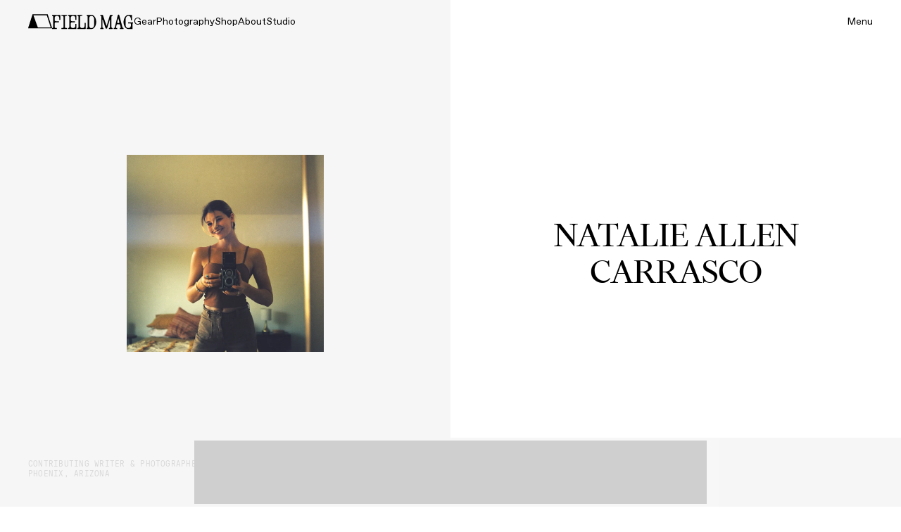

--- FILE ---
content_type: text/html; charset=utf-8
request_url: https://www.fieldmag.com/authors/natalie-allen-carrasco
body_size: 17070
content:
<!DOCTYPE html>
<html lang="en">
  
  <head>
      <link rel="preconnect" href="https://www.fieldmag.com">
  <link rel="preconnect" crossorigin="crossorigin" href="https://images.ctfassets.net">
  <link rel="preconnect" crossorigin="crossorigin" href="https://www.googletagmanager.com">

    <meta name="mobile-web-app-capable" content="yes">
<meta name="apple-mobile-web-app-capable" content="yes">
<meta name="apple-mobile-web-app-status-bar-style" content="black">
<meta name="apple-mobile-web-app-title" content="Field Mag">
<link rel="apple-touch-icon" type="image/png" href="https://d1oy6al3zakj0p.cloudfront.net/assets/fm-apple-touch-icon-b7bb2765db7d638d18451a08c3861b3a3636a4157dc517e6faf77c11908401ac.png" sizes="180x180" />
<link rel="icon" type="image/x-icon" href="https://d1oy6al3zakj0p.cloudfront.net/assets/fm-favicon-d36dd8fc4adcf44423b110d7b873a709cd634330eb1e711515f4487a4f56bdd0.ico" />

    
    <title>Natalie Allen Carrasco | Field Mag</title>
    
    <meta name="description" content="Explore articles by Natalie Allen Carrasco on Field Mag — insightful stories, gear reviews, and outdoor inspiration through a design-forward lens." />
    <meta name="viewport" content="width=device-width, initial-scale=1, minimum-scale=1.0, maximum-scale=5.0" />
    
    
<script type="application/ld+json">
{
  "@context": "https://schema.org",
  "@type": "Person",
  "name": "Natalie Allen Carrasco",
  "url": "https://nataliecarrasco.com/",
  "image": "//images.ctfassets.net/r7p9m4b1iqbp/1LP83LUeKI74GF437f9FfP/b40b6050207a54c0b4f6b90ccc13e121/Natalie-Allen-Carrasco-Bio-Pic.jpg?w=600&fm=webp&q=90",
  "sameAs": [
    "https://www.instagram.com/nataliecarrasco_/", "http://www.twitter.com/natalieallenco"
  ]
}
</script>
    <link rel="canonical" href="https://www.fieldmag.com/authors/natalie-allen-carrasco" />
  <meta property="og:type" content="website" />
  <meta property="og:title" content="Natalie Allen Carrasco" />
  <meta property="og:url" content="https://www.fieldmag.com/authors/natalie-allen-carrasco" />
  <meta property="og:image" content="https://d1oy6al3zakj0p.cloudfront.net/assets/fm-logo-share-wordmark-f7dd69ad22180b85e8190636484af24dfd0a2225ed4d685d5977c1d0501d3a2f.jpg" />
  <meta property="og:image:width" content="1200" />
  <meta property="og:image:height" content="675" />
  <meta property="og:site_name" content="Field Mag"/>
  <meta property="og:page_id" content="763827273689933"/>
  <meta name="twitter:card" content="summary" />
  <meta name="twitter:image" content="https://d1oy6al3zakj0p.cloudfront.net/assets/fm-logo-share-wordmark-f7dd69ad22180b85e8190636484af24dfd0a2225ed4d685d5977c1d0501d3a2f.jpg" />
  <meta name="twitter:title" content="Natalie Allen Carrasco" />
  <meta name="twitter:site" content="Field Mag" />
  <meta name="twitter:domain" content="https://www.fieldmag.com" />
  <meta name="twitter:creator" content="@fieldmag" />
    <meta property="og:description" content="Explore articles by Natalie Allen Carrasco on Field Mag — insightful stories, gear reviews, and outdoor inspiration through a design-forward lens." />
    <meta name="twitter:description" content="Explore articles by Natalie Allen Carrasco on Field Mag — insightful stories, gear reviews, and outdoor inspiration through a design-forward lens." />

    
      <script src="https://securepubads.g.doubleclick.net/tag/js/gpt.js" async></script>
  <script async="async">
//<![CDATA[
    var googletag = googletag || {};
    var fm_slots = {};

    googletag.cmd = googletag.cmd || [];

    googletag.cmd.push(function() {
      
      var fmMappingBillboard = googletag.sizeMapping().
        addSize([1024, 0], [970, 250]).
        addSize([840, 0], [728, 90]).
        addSize([300, 0], [300, 250]).
        addSize([0, 0], []).
        build();

      var fmMappingLeaderboard = googletag.sizeMapping().
        addSize([840, 0], [728, 90]).
        addSize([320, 0], [320, 50]).
        addSize([0, 0], []).
        build();

      var fmMappingArticleLeaderboard = googletag.sizeMapping().
        addSize([300, 0], [300, 250]).
        addSize([0, 0], []).
        build();

      var fmMappingMobileLeaderboard = googletag.sizeMapping().
        addSize([840, 0], []).
        addSize([320, 0], [320, 50]).
        addSize([0, 0], []).
        build();

      var fmMappingSidebar = googletag.sizeMapping().
        addSize([1024, 0], [300, 600]).
        addSize([0, 0], []).
        build();

        googletag.defineSlot('/21768458633/fm_footer', [[300, 250], [728, 90], [970, 250]], 'div-gpt-ad-1542834002667-0').
    defineSizeMapping(fmMappingBillboard).
    addService(googletag.pubads());
  googletag.defineSlot('/21768458633/fm_mobile_leaderboard', [[320, 50], [728, 90]], 'div-gpt-ad-1559687609005-0').
    defineSizeMapping(fmMappingLeaderboard).
    addService(googletag.pubads());


      googletag.pubads().enableSingleRequest();

      googletag.pubads().enableLazyLoad({
        fetchMarginPercent: 500,
        renderMarginPercent: 225,
        mobileScaling: 2.0
      });

      googletag.enableServices();
    });

//]]>
</script>
    <script>
  (function(w,d,s,l,i){w[l]=w[l]||[];w[l].push({'gtm.start':
      new Date().getTime(),event:'gtm.js'});var f=d.getElementsByTagName(s)[0],
      j=d.createElement(s),dl=l!='dataLayer'?'&l='+l:'';j.async=true;j.src=
      'https://www.googletagmanager.com/gtm.js?id='+i+dl;f.parentNode.insertBefore(j,f);
      })(window,document,'script','dataLayer','GTM-587MZLN');
</script>

    
    <link href="https://d1oy6al3zakj0p.cloudfront.net/assets/application-8418702136108cde8859adabacc28a4830cf695cdf26bb7b4edee6042be21850.js" rel="preload" as="script">
    
    <link rel="preload" href="https://d1oy6al3zakj0p.cloudfront.net/assets/favorit-book-819b93713ff58abe26e668947748aec52464dda5fa5adce674182fb57be81784.woff2" as="font" type="font/woff2" crossorigin="anonymous">
<link rel="preload" href="https://d1oy6al3zakj0p.cloudfront.net/assets/financier-display-regular-6ed48f459473f566267f74aa24d885577bfc3a817b2f10cd002c2df52f0f7d74.woff2" as="font" type="font/woff2" crossorigin="anonymous">
<link rel="preload" href="https://d1oy6al3zakj0p.cloudfront.net/assets/gt-pressura-mono-fe86f5c05aace72ca8854dea75933026244ff699fc7f8b608e51a0d0d9b9fd95.woff2" as="font" type="font/woff2" crossorigin="anonymous">

    
    <link rel="stylesheet" media="all" href="https://d1oy6al3zakj0p.cloudfront.net/assets/redesign-3eaefd3b23fee10f9e122f677a965945aef46ffb461ed4024d84d2c69972092c.css" />
  </head>
  
  <body class="fm-body" data-fm-body>
      <noscript>
    <iframe src="https://www.googletagmanager.com/ns.html?id=GTM-587MZLN"
height="0" width="0" style="display:none;visibility:hidden"></iframe>
  </noscript>

    
    

<nav class="fm-nav fm-nav-dark" data-fm-nav>
  <div class="fm-container">
    <div class="fm-nav-left">
      <a aria-label="home" class="fm-nav-logo" href="/">
        

<svg width="34" height="21" viewBox="0 0 34 21" fill="none" xmlns="http://www.w3.org/2000/svg" class=" fm-nav-logo-tent" 
  role="img" 
  aria-hidden="false"
  aria-labelledby="tentLogoTitle tentLogoDesc">
  <title id="tentLogoTitle">Field Mag</title>
  <desc id="tentLogoDesc">Field Mag Text Logo</desc>
<path d="M33.9818 19.7469L27.8598 0.577464C27.7976 0.382713 27.6123 0.25 27.4027 0.25H6.59735C6.38769 0.25 6.20242 0.382713 6.14023 0.577464L0.0182329 19.7469C-0.0615179 19.9966 0.130341 20.25 0.399159 20.25H33.6008C33.8697 20.25 34.0615 19.9966 33.9818 19.7469ZM31.5664 18.8765H14.0855C13.86 18.8765 13.659 18.7381 13.5839 18.5313L7.65915 2.19506C7.58592 1.99313 7.73994 1.78142 7.96009 1.78142H26.1784C26.3643 1.78142 26.5287 1.89888 26.5844 2.07147L31.8708 18.4732C31.9353 18.6732 31.7818 18.8765 31.5664 18.8765Z" fill="currentColor"/>
</svg>

        

<svg width="116" height="22" viewBox="0 0 116 22" fill="none" xmlns="http://www.w3.org/2000/svg" 
  class=" fm-nav-logo-wordmark"
  role="img" 
  aria-hidden="false"
  aria-labelledby="wordmarkTitle wordmarkDesc">
  <title id="wordmarkTitle">Field Mag</title>
  <desc id="wordmarkDesc">Field Mag Logo Wordmark</desc>
<path d="M43.5593 19.8189C44.9807 19.8189 46.133 18.6723 46.133 17.2579V12.7698C46.133 12.656 46.2257 12.5638 46.34 12.5638H47.4307C47.545 12.5638 47.6377 12.656 47.6377 12.7698V21.0373C47.6377 21.1511 47.545 21.2433 47.4307 21.2433L36.1781 21.2435C36.0638 21.2435 35.9711 21.1512 35.9711 21.0374V20.0251C35.9711 19.9113 36.0638 19.8191 36.1781 19.8191H36.2744C36.9769 19.8191 37.5464 19.2523 37.5464 18.5533V3.88382C37.5464 3.18474 36.9769 2.61803 36.2744 2.61803H36.1781C36.0638 2.61803 35.9711 2.52577 35.9711 2.41197V1.3997C35.9711 1.28589 36.0638 1.19364 36.1781 1.19364H42.7041C42.8185 1.19364 42.9112 1.28589 42.9112 1.3997V2.41197C42.9112 2.52577 42.8185 2.61803 42.7041 2.61803H40.9964C40.2938 2.61803 39.7243 3.18474 39.7243 3.88382V17.258C39.7243 18.6725 40.8766 19.8191 42.298 19.8191L43.5593 19.8189Z" fill="currentColor"/>
<path d="M32.9642 14.2877V17.2578C32.9642 18.6723 31.8119 19.8189 30.3905 19.8189H29.1408C27.7194 19.8189 26.5671 18.6723 26.5671 17.2578V13.2945C26.5671 12.3841 27.3088 11.6461 28.2238 11.6461H32.3394C32.4531 11.6461 32.5453 11.5543 32.5453 11.4412V10.3605C32.5453 10.2473 32.4531 10.1556 32.3394 10.1556H28.2238C27.3088 10.1556 26.5671 9.41756 26.5671 8.50713V5.17705C26.5671 3.76264 27.7194 2.61603 29.1408 2.61603H30.3905C31.8119 2.61603 32.9642 3.76264 32.9642 5.17705V7.97012C32.9642 8.08392 33.0569 8.17618 33.1712 8.17618H34.2619C34.3762 8.17618 34.4689 8.08392 34.4689 7.97012V1.3977C34.4689 1.28389 34.3762 1.19164 34.2619 1.19164H23.021C22.9066 1.19164 22.8139 1.28389 22.8139 1.3977V2.40997C22.8139 2.52377 22.9066 2.61603 23.021 2.61603H23.1172C23.8198 2.61603 24.3893 3.18274 24.3893 3.88182V18.5531C24.3893 19.2522 23.8198 19.8189 23.1172 19.8189H23.021C22.9066 19.8189 22.8139 19.9111 22.8139 20.0249V21.0372C22.8139 21.151 22.9066 21.2433 23.021 21.2433H34.2619C34.3762 21.2433 34.4689 21.151 34.4689 21.0372V14.2877C34.4689 14.1739 34.3762 14.0816 34.2619 14.0816H33.1712C33.0569 14.0816 32.9642 14.1739 32.9642 14.2877Z" fill="currentColor"/>
<path d="M100.021 18.8815L95.4333 1.54517C95.3092 1.07657 94.8834 0.75 94.3965 0.75C93.9031 0.75 93.4734 1.08507 93.3554 1.5618L89.0747 18.8618C88.9347 19.4274 88.4249 19.825 87.8395 19.825H87.6171C87.5027 19.825 87.41 19.9172 87.41 20.031V21.0433C87.41 21.1571 87.5027 21.2494 87.6171 21.2494H92.3134C92.4277 21.2494 92.5205 21.1571 92.5205 21.0433V20.031C92.5205 19.9172 92.4277 19.825 92.3134 19.825H91.5939C91.0774 19.825 90.6967 19.3445 90.8172 18.8447L91.6603 15.3498C91.7976 14.7807 92.3091 14.3795 92.8972 14.3795H95.3171C95.8983 14.3795 96.4056 14.7715 96.5495 15.3318L97.4488 18.8334C97.5779 19.336 97.1963 19.825 96.675 19.825H96.5193C96.405 19.825 96.3123 19.9172 96.3123 20.031V21.0433C96.3123 21.1571 96.405 21.2494 96.5193 21.2494H101.266C101.38 21.2494 101.473 21.1571 101.473 21.0433V20.031C101.473 19.9172 101.38 19.825 101.266 19.825H101.252C100.674 19.825 100.169 19.4375 100.021 18.8815ZM92.5451 11.6821L93.8355 6.33299C93.8859 6.12395 94.184 6.12179 94.2375 6.33007L95.6092 11.6708C95.7383 12.1734 95.3567 12.6624 94.8354 12.6624H93.3218C92.8053 12.6624 92.4246 12.1819 92.5451 11.6821Z" fill="currentColor"/>
<path d="M114.902 11.7307H108.178C108.064 11.7307 107.971 11.823 107.971 11.9368V12.9491C107.971 13.0629 108.064 13.1551 108.178 13.1551L110.779 13.1551C111.481 13.1551 112.051 13.7218 112.051 14.4209V15.9633C112.051 18.3687 110.61 19.8367 108.501 19.8367H108.27C105.975 19.8367 104.359 18.3687 104.382 14.5599L104.405 8.10213C104.427 4.3793 105.957 2.57479 108.389 2.60299C108.517 2.60131 108.642 2.60634 108.765 2.61715C110.681 2.78595 111.965 4.47587 112.067 7.639V8.54806C112.067 8.66185 112.159 8.7541 112.274 8.75411L112.353 8.75412C112.354 8.75412 112.354 8.75423 112.355 8.75423H113.314C113.314 8.75423 113.314 8.75423 113.314 8.75423L113.372 8.75421C113.486 8.75423 113.579 8.66197 113.579 8.54815V1.39982C113.579 1.28602 113.486 1.19376 113.372 1.19376L113.114 1.19375C113.113 1.19375 113.113 1.19364 113.113 1.19364H108.134C104.542 1.19364 101.509 6.14739 101.509 11.5038C101.509 16.8602 104.586 21.249 108.131 21.249H114.017C114.131 21.249 114.224 21.1568 114.224 21.043V13.83C114.224 13.4573 114.527 13.1551 114.902 13.1551C115.016 13.1551 115.109 13.0629 115.109 12.9491V11.9368C115.109 11.823 115.016 11.7307 114.902 11.7307Z" fill="currentColor"/>
<path d="M11.448 1.19164H0.207081C0.092715 1.19164 0 1.28389 0 1.3977V2.40997C0 2.52377 0.092715 2.61603 0.207081 2.61603H0.303338C1.00587 2.61603 1.57539 3.18274 1.57539 3.88182V18.5531C1.57539 19.2522 1.00587 19.8189 0.303338 19.8189H0.207081C0.092715 19.8189 0 19.9111 0 20.0249V21.0372C0 21.151 0.092715 21.2433 0.207081 21.2433H6.53366C6.64803 21.2433 6.74074 21.151 6.74074 21.0372V20.0249C6.74074 19.9111 6.64803 19.8189 6.53366 19.8189H5.0253C4.32277 19.8189 3.75325 19.2522 3.75325 18.5531V13.2945C3.75325 12.3841 4.49495 11.6461 5.40988 11.6461H9.52551C9.63923 11.6461 9.73142 11.5543 9.73142 11.4412V10.3605C9.73142 10.2473 9.63923 10.1556 9.52552 10.1556H5.40988C4.49495 10.1556 3.75325 9.41756 3.75325 8.50713V5.17705C3.75325 3.76264 4.90553 2.61603 6.32694 2.61603H7.57658C8.99799 2.61603 10.1503 3.76264 10.1503 5.17705V7.97012C10.1503 8.08392 10.243 8.17618 10.3574 8.17618H11.448C11.5623 8.17618 11.6551 8.08392 11.6551 7.97012V1.3977C11.6551 1.28389 11.5623 1.19164 11.448 1.19164Z" fill="currentColor"/>
<path d="M21.3136 2.40997V1.3977C21.3136 1.28389 21.2209 1.19164 21.1065 1.19164H13.3642C13.2499 1.19164 13.1572 1.28389 13.1572 1.3977V2.40997C13.1572 2.52377 13.2499 2.61603 13.3642 2.61603H14.8745C15.577 2.61603 16.1465 3.18274 16.1465 3.88182V18.5531C16.1465 19.2522 15.577 19.8189 14.8745 19.8189H13.3642C13.2499 19.8189 13.1572 19.9111 13.1572 20.0249V21.0372C13.1572 21.151 13.2499 21.2433 13.3642 21.2433H21.1065C21.2209 21.2433 21.3136 21.151 21.3136 21.0372V20.0249C21.3136 19.9111 21.2209 19.8189 21.1065 19.8189H19.5965C18.8939 19.8189 18.3244 19.2522 18.3244 18.5531V3.88182C18.3244 3.18274 18.8939 2.61603 19.5965 2.61603H21.1065C21.2209 2.61603 21.3136 2.52377 21.3136 2.40997Z" fill="currentColor"/>
<path d="M84.3699 18.5598V3.89034C84.3699 3.19126 84.9394 2.62455 85.6419 2.62455H85.6976C85.8119 2.62455 85.9046 2.53229 85.9046 2.41849V1.40618C85.9046 1.29239 85.812 1.20014 85.6976 1.20012L82.4137 1.19963C82.3222 1.19962 82.2416 1.25929 82.2153 1.34644L77.6575 16.4528C77.5995 16.6452 77.3273 16.6497 77.2629 16.4593L72.1483 1.34075C72.1199 1.25691 72.0409 1.20044 71.952 1.20044L68.725 1.20017C68.6107 1.20016 68.5179 1.29242 68.5179 1.40623V2.41849C68.5179 2.53229 68.6106 2.62455 68.725 2.62455H68.7838C69.4863 2.62455 70.0558 3.19126 70.0558 3.89034V18.5598C70.0558 19.2589 69.4863 19.8256 68.7838 19.8256H68.725C68.6106 19.8256 68.5179 19.9179 68.5179 20.0317V21.0439C68.5179 21.1577 68.6106 21.25 68.725 21.25H72.8851C72.9995 21.25 73.0922 21.1577 73.0922 21.0439V20.0317C73.0922 19.9179 72.9995 19.8256 72.8851 19.8256H72.8292C72.1267 19.8256 71.5572 19.2589 71.5572 18.5598V8.12567C71.5572 7.89226 71.8857 7.83872 71.9605 8.05993L75.9875 19.9639C76.1516 20.4492 76.6088 20.7761 77.1234 20.7761C77.6491 20.7761 78.1134 20.4353 78.2686 19.9356L81.9253 8.16499C81.9955 7.93916 82.3302 7.98948 82.3302 8.22584V18.5598C82.3302 19.2589 81.7607 19.8256 81.0582 19.8256L81.0014 19.8256C80.887 19.8256 80.7942 19.9178 80.7942 20.0317V21.0439C80.7942 21.1577 80.8869 21.25 81.0013 21.25L85.6976 21.2499C85.8119 21.2499 85.9046 21.1577 85.9046 21.0439V20.0316C85.9046 19.9178 85.8119 19.8255 85.6976 19.8256L85.642 19.8256C84.9394 19.8256 84.3699 19.2589 84.3699 18.5598Z" fill="currentColor"/>
<path d="M56.2284 1.20763H49.3478C49.2334 1.20763 49.1407 1.29988 49.1407 1.41368V2.42596C49.1407 2.53976 49.2334 2.63202 49.3478 2.63202C50.0503 2.63202 50.6198 3.19873 50.6198 3.89781V18.5597C50.6198 19.2588 50.0503 19.8255 49.3478 19.8255H49.3448C49.2304 19.8255 49.1377 19.9177 49.1377 20.0316V21.0438C49.1377 21.1576 49.2304 21.2499 49.3448 21.2499H55.9274C59.5873 21.2499 62.6905 17.0697 62.6905 10.9997C62.6905 5.47354 59.4255 1.20763 56.2284 1.20763ZM56.0181 19.8965H55.4614C53.794 19.8965 52.7984 18.6363 52.7984 16.7181V5.88811C52.7984 3.96995 53.794 2.7097 55.6005 2.7097H55.9939C58.0092 2.7097 59.7931 4.15622 59.7931 8.04962V14.8C59.7931 17.9498 58.3572 19.8965 56.0181 19.8965Z" fill="currentColor"/>
</svg>

</a>      <ul class="fm-nav-links fm-body-sans-small">
          <li><a class="fm-nav-link" href="/gear">Gear</a></li>
          <li><a class="fm-nav-link" href="/photo">Photography</a></li>
          <li><a class="fm-nav-link" href="/shop">Shop</a></li>
          <li><a class="fm-nav-link" href="/about">About</a></li>
          <li><a class="fm-nav-link" href="/studio">Studio</a></li>
      </ul>
    </div>
    <div class="fm-nav-right fm-body-sans-small">
      <button class="fm-nav-menu-button" data-fm-menu-open>Menu</button>
    </div>
  </div>
</nav>
<div class="fm-nav-scroll-target" data-fm-nav-target="scroll"></div>


    <div class="fm-menu" data-fm-menu>
  <div class="fm-container">
    <div class="fm-menu-cols">
    
      <a aria-label="home" class="fm-menu-logo" href="/">
        

<svg width="34" height="21" viewBox="0 0 34 21" fill="none" xmlns="http://www.w3.org/2000/svg" class=" fm-menu-logo-tent" 
  role="img" 
  aria-hidden="false"
  aria-labelledby="tentLogoTitle tentLogoDesc">
  <title id="tentLogoTitle">Field Mag</title>
  <desc id="tentLogoDesc">Field Mag Text Logo</desc>
<path d="M33.9818 19.7469L27.8598 0.577464C27.7976 0.382713 27.6123 0.25 27.4027 0.25H6.59735C6.38769 0.25 6.20242 0.382713 6.14023 0.577464L0.0182329 19.7469C-0.0615179 19.9966 0.130341 20.25 0.399159 20.25H33.6008C33.8697 20.25 34.0615 19.9966 33.9818 19.7469ZM31.5664 18.8765H14.0855C13.86 18.8765 13.659 18.7381 13.5839 18.5313L7.65915 2.19506C7.58592 1.99313 7.73994 1.78142 7.96009 1.78142H26.1784C26.3643 1.78142 26.5287 1.89888 26.5844 2.07147L31.8708 18.4732C31.9353 18.6732 31.7818 18.8765 31.5664 18.8765Z" fill="currentColor"/>
</svg>

        

<svg width="116" height="22" viewBox="0 0 116 22" fill="none" xmlns="http://www.w3.org/2000/svg" 
  class=" fm-menu-logo-wordmark"
  role="img" 
  aria-hidden="false"
  aria-labelledby="wordmarkTitle wordmarkDesc">
  <title id="wordmarkTitle">Field Mag</title>
  <desc id="wordmarkDesc">Field Mag Logo Wordmark</desc>
<path d="M43.5593 19.8189C44.9807 19.8189 46.133 18.6723 46.133 17.2579V12.7698C46.133 12.656 46.2257 12.5638 46.34 12.5638H47.4307C47.545 12.5638 47.6377 12.656 47.6377 12.7698V21.0373C47.6377 21.1511 47.545 21.2433 47.4307 21.2433L36.1781 21.2435C36.0638 21.2435 35.9711 21.1512 35.9711 21.0374V20.0251C35.9711 19.9113 36.0638 19.8191 36.1781 19.8191H36.2744C36.9769 19.8191 37.5464 19.2523 37.5464 18.5533V3.88382C37.5464 3.18474 36.9769 2.61803 36.2744 2.61803H36.1781C36.0638 2.61803 35.9711 2.52577 35.9711 2.41197V1.3997C35.9711 1.28589 36.0638 1.19364 36.1781 1.19364H42.7041C42.8185 1.19364 42.9112 1.28589 42.9112 1.3997V2.41197C42.9112 2.52577 42.8185 2.61803 42.7041 2.61803H40.9964C40.2938 2.61803 39.7243 3.18474 39.7243 3.88382V17.258C39.7243 18.6725 40.8766 19.8191 42.298 19.8191L43.5593 19.8189Z" fill="currentColor"/>
<path d="M32.9642 14.2877V17.2578C32.9642 18.6723 31.8119 19.8189 30.3905 19.8189H29.1408C27.7194 19.8189 26.5671 18.6723 26.5671 17.2578V13.2945C26.5671 12.3841 27.3088 11.6461 28.2238 11.6461H32.3394C32.4531 11.6461 32.5453 11.5543 32.5453 11.4412V10.3605C32.5453 10.2473 32.4531 10.1556 32.3394 10.1556H28.2238C27.3088 10.1556 26.5671 9.41756 26.5671 8.50713V5.17705C26.5671 3.76264 27.7194 2.61603 29.1408 2.61603H30.3905C31.8119 2.61603 32.9642 3.76264 32.9642 5.17705V7.97012C32.9642 8.08392 33.0569 8.17618 33.1712 8.17618H34.2619C34.3762 8.17618 34.4689 8.08392 34.4689 7.97012V1.3977C34.4689 1.28389 34.3762 1.19164 34.2619 1.19164H23.021C22.9066 1.19164 22.8139 1.28389 22.8139 1.3977V2.40997C22.8139 2.52377 22.9066 2.61603 23.021 2.61603H23.1172C23.8198 2.61603 24.3893 3.18274 24.3893 3.88182V18.5531C24.3893 19.2522 23.8198 19.8189 23.1172 19.8189H23.021C22.9066 19.8189 22.8139 19.9111 22.8139 20.0249V21.0372C22.8139 21.151 22.9066 21.2433 23.021 21.2433H34.2619C34.3762 21.2433 34.4689 21.151 34.4689 21.0372V14.2877C34.4689 14.1739 34.3762 14.0816 34.2619 14.0816H33.1712C33.0569 14.0816 32.9642 14.1739 32.9642 14.2877Z" fill="currentColor"/>
<path d="M100.021 18.8815L95.4333 1.54517C95.3092 1.07657 94.8834 0.75 94.3965 0.75C93.9031 0.75 93.4734 1.08507 93.3554 1.5618L89.0747 18.8618C88.9347 19.4274 88.4249 19.825 87.8395 19.825H87.6171C87.5027 19.825 87.41 19.9172 87.41 20.031V21.0433C87.41 21.1571 87.5027 21.2494 87.6171 21.2494H92.3134C92.4277 21.2494 92.5205 21.1571 92.5205 21.0433V20.031C92.5205 19.9172 92.4277 19.825 92.3134 19.825H91.5939C91.0774 19.825 90.6967 19.3445 90.8172 18.8447L91.6603 15.3498C91.7976 14.7807 92.3091 14.3795 92.8972 14.3795H95.3171C95.8983 14.3795 96.4056 14.7715 96.5495 15.3318L97.4488 18.8334C97.5779 19.336 97.1963 19.825 96.675 19.825H96.5193C96.405 19.825 96.3123 19.9172 96.3123 20.031V21.0433C96.3123 21.1571 96.405 21.2494 96.5193 21.2494H101.266C101.38 21.2494 101.473 21.1571 101.473 21.0433V20.031C101.473 19.9172 101.38 19.825 101.266 19.825H101.252C100.674 19.825 100.169 19.4375 100.021 18.8815ZM92.5451 11.6821L93.8355 6.33299C93.8859 6.12395 94.184 6.12179 94.2375 6.33007L95.6092 11.6708C95.7383 12.1734 95.3567 12.6624 94.8354 12.6624H93.3218C92.8053 12.6624 92.4246 12.1819 92.5451 11.6821Z" fill="currentColor"/>
<path d="M114.902 11.7307H108.178C108.064 11.7307 107.971 11.823 107.971 11.9368V12.9491C107.971 13.0629 108.064 13.1551 108.178 13.1551L110.779 13.1551C111.481 13.1551 112.051 13.7218 112.051 14.4209V15.9633C112.051 18.3687 110.61 19.8367 108.501 19.8367H108.27C105.975 19.8367 104.359 18.3687 104.382 14.5599L104.405 8.10213C104.427 4.3793 105.957 2.57479 108.389 2.60299C108.517 2.60131 108.642 2.60634 108.765 2.61715C110.681 2.78595 111.965 4.47587 112.067 7.639V8.54806C112.067 8.66185 112.159 8.7541 112.274 8.75411L112.353 8.75412C112.354 8.75412 112.354 8.75423 112.355 8.75423H113.314C113.314 8.75423 113.314 8.75423 113.314 8.75423L113.372 8.75421C113.486 8.75423 113.579 8.66197 113.579 8.54815V1.39982C113.579 1.28602 113.486 1.19376 113.372 1.19376L113.114 1.19375C113.113 1.19375 113.113 1.19364 113.113 1.19364H108.134C104.542 1.19364 101.509 6.14739 101.509 11.5038C101.509 16.8602 104.586 21.249 108.131 21.249H114.017C114.131 21.249 114.224 21.1568 114.224 21.043V13.83C114.224 13.4573 114.527 13.1551 114.902 13.1551C115.016 13.1551 115.109 13.0629 115.109 12.9491V11.9368C115.109 11.823 115.016 11.7307 114.902 11.7307Z" fill="currentColor"/>
<path d="M11.448 1.19164H0.207081C0.092715 1.19164 0 1.28389 0 1.3977V2.40997C0 2.52377 0.092715 2.61603 0.207081 2.61603H0.303338C1.00587 2.61603 1.57539 3.18274 1.57539 3.88182V18.5531C1.57539 19.2522 1.00587 19.8189 0.303338 19.8189H0.207081C0.092715 19.8189 0 19.9111 0 20.0249V21.0372C0 21.151 0.092715 21.2433 0.207081 21.2433H6.53366C6.64803 21.2433 6.74074 21.151 6.74074 21.0372V20.0249C6.74074 19.9111 6.64803 19.8189 6.53366 19.8189H5.0253C4.32277 19.8189 3.75325 19.2522 3.75325 18.5531V13.2945C3.75325 12.3841 4.49495 11.6461 5.40988 11.6461H9.52551C9.63923 11.6461 9.73142 11.5543 9.73142 11.4412V10.3605C9.73142 10.2473 9.63923 10.1556 9.52552 10.1556H5.40988C4.49495 10.1556 3.75325 9.41756 3.75325 8.50713V5.17705C3.75325 3.76264 4.90553 2.61603 6.32694 2.61603H7.57658C8.99799 2.61603 10.1503 3.76264 10.1503 5.17705V7.97012C10.1503 8.08392 10.243 8.17618 10.3574 8.17618H11.448C11.5623 8.17618 11.6551 8.08392 11.6551 7.97012V1.3977C11.6551 1.28389 11.5623 1.19164 11.448 1.19164Z" fill="currentColor"/>
<path d="M21.3136 2.40997V1.3977C21.3136 1.28389 21.2209 1.19164 21.1065 1.19164H13.3642C13.2499 1.19164 13.1572 1.28389 13.1572 1.3977V2.40997C13.1572 2.52377 13.2499 2.61603 13.3642 2.61603H14.8745C15.577 2.61603 16.1465 3.18274 16.1465 3.88182V18.5531C16.1465 19.2522 15.577 19.8189 14.8745 19.8189H13.3642C13.2499 19.8189 13.1572 19.9111 13.1572 20.0249V21.0372C13.1572 21.151 13.2499 21.2433 13.3642 21.2433H21.1065C21.2209 21.2433 21.3136 21.151 21.3136 21.0372V20.0249C21.3136 19.9111 21.2209 19.8189 21.1065 19.8189H19.5965C18.8939 19.8189 18.3244 19.2522 18.3244 18.5531V3.88182C18.3244 3.18274 18.8939 2.61603 19.5965 2.61603H21.1065C21.2209 2.61603 21.3136 2.52377 21.3136 2.40997Z" fill="currentColor"/>
<path d="M84.3699 18.5598V3.89034C84.3699 3.19126 84.9394 2.62455 85.6419 2.62455H85.6976C85.8119 2.62455 85.9046 2.53229 85.9046 2.41849V1.40618C85.9046 1.29239 85.812 1.20014 85.6976 1.20012L82.4137 1.19963C82.3222 1.19962 82.2416 1.25929 82.2153 1.34644L77.6575 16.4528C77.5995 16.6452 77.3273 16.6497 77.2629 16.4593L72.1483 1.34075C72.1199 1.25691 72.0409 1.20044 71.952 1.20044L68.725 1.20017C68.6107 1.20016 68.5179 1.29242 68.5179 1.40623V2.41849C68.5179 2.53229 68.6106 2.62455 68.725 2.62455H68.7838C69.4863 2.62455 70.0558 3.19126 70.0558 3.89034V18.5598C70.0558 19.2589 69.4863 19.8256 68.7838 19.8256H68.725C68.6106 19.8256 68.5179 19.9179 68.5179 20.0317V21.0439C68.5179 21.1577 68.6106 21.25 68.725 21.25H72.8851C72.9995 21.25 73.0922 21.1577 73.0922 21.0439V20.0317C73.0922 19.9179 72.9995 19.8256 72.8851 19.8256H72.8292C72.1267 19.8256 71.5572 19.2589 71.5572 18.5598V8.12567C71.5572 7.89226 71.8857 7.83872 71.9605 8.05993L75.9875 19.9639C76.1516 20.4492 76.6088 20.7761 77.1234 20.7761C77.6491 20.7761 78.1134 20.4353 78.2686 19.9356L81.9253 8.16499C81.9955 7.93916 82.3302 7.98948 82.3302 8.22584V18.5598C82.3302 19.2589 81.7607 19.8256 81.0582 19.8256L81.0014 19.8256C80.887 19.8256 80.7942 19.9178 80.7942 20.0317V21.0439C80.7942 21.1577 80.8869 21.25 81.0013 21.25L85.6976 21.2499C85.8119 21.2499 85.9046 21.1577 85.9046 21.0439V20.0316C85.9046 19.9178 85.8119 19.8255 85.6976 19.8256L85.642 19.8256C84.9394 19.8256 84.3699 19.2589 84.3699 18.5598Z" fill="currentColor"/>
<path d="M56.2284 1.20763H49.3478C49.2334 1.20763 49.1407 1.29988 49.1407 1.41368V2.42596C49.1407 2.53976 49.2334 2.63202 49.3478 2.63202C50.0503 2.63202 50.6198 3.19873 50.6198 3.89781V18.5597C50.6198 19.2588 50.0503 19.8255 49.3478 19.8255H49.3448C49.2304 19.8255 49.1377 19.9177 49.1377 20.0316V21.0438C49.1377 21.1576 49.2304 21.2499 49.3448 21.2499H55.9274C59.5873 21.2499 62.6905 17.0697 62.6905 10.9997C62.6905 5.47354 59.4255 1.20763 56.2284 1.20763ZM56.0181 19.8965H55.4614C53.794 19.8965 52.7984 18.6363 52.7984 16.7181V5.88811C52.7984 3.96995 53.794 2.7097 55.6005 2.7097H55.9939C58.0092 2.7097 59.7931 4.15622 59.7931 8.04962V14.8C59.7931 17.9498 58.3572 19.8965 56.0181 19.8965Z" fill="currentColor"/>
</svg>

</a>
      <button class="fm-menu-close" data-fm-menu-close>
        


<svg width="22" height="22" viewBox="0 0 22 22" fill="none" xmlns="http://www.w3.org/2000/svg" class="">
<path d="M21 1.45313L1.201 21.2521M20.9999 20.5469L1.20093 0.747894" stroke="currentColor"/>
</svg>

      </button>
      
      

<form action="/search" method="get" class="fm-search fm-menu-search" data-search-form="">
  <input type="text" name="query" id="query" value="" placeholder="Type here to search" class="fm-search-input fm-body-sans-small" data-search-form-input="" />
  <button type="submit" class="fm-search-button">
          <svg width="16" height="16" viewBox="0 0 16 16" fill="none" xmlns="http://www.w3.org/2000/svg">
<path d="M11.0815 3.30232C8.93359 1.15444 5.45118 1.15444 3.3033 3.30232C1.15541 5.4502 1.15541 8.93261 3.3033 11.0805C5.45118 13.2284 8.93359 13.2284 11.0815 11.0805L11.7886 11.7876C9.25017 14.326 5.1346 14.326 2.59619 11.7876C0.0577809 9.24919 0.0577809 5.13362 2.59619 2.59521C5.1346 0.0568043 9.25017 0.0568043 11.7886 2.59521C14.327 5.13362 14.327 9.24919 11.7886 11.7876L11.0815 11.0805C13.2294 8.93261 13.2294 5.4502 11.0815 3.30232Z" fill="black"/>
<path d="M15.6763 14.9691L14.9692 15.6762L10.7266 11.4336L11.4337 10.7265L15.6763 14.9691Z" fill="black"/>
</svg>

  </button>
</form>

      <div class="fm-menu-link-lists fm-body-sans-regular">
        <ul class="fm-menu-link-list">
          <li>
            <a class="fm-body-sans-bold" href="/shop">Shop</a>
          </li>
          <li>
            <a class="fm-body-sans-bold" href="/studio">Field Mag Studio</a>
          </li>
        </ul>
        <ul class="fm-menu-link-list">
          <li>
            <a class="fm-body-sans-bold" href="/features">Features</a>
          </li>
          <li>
            <a href="/tag/interviews">Interviews</a>
          </li>
          <li>
            <a href="/tag/video">Field Mag Video</a>
          </li>
          <li>
            <a href="/tag/travel%20guides">Travel Guides</a>
          </li>
        </ul>
        <ul class="fm-menu-link-list">
          <li>
            <a class="fm-body-sans-bold" href="/gear">Outdoor Gear</a>
          </li>
          <li>
            <a href="/hiking">Hiking</a>
          </li>
          <li>
            <a href="/camping">Camping</a>
          </li>
          <li>
            <a href="/tag/backpacking">Backpacking</a>
          </li>
          <li>
            <a href="/running">Running</a>
          </li>
          <li>
            <a href="/climbing">Climbing</a>
          </li>
          <li>
            <a href="/fly-fishing">Fly Fishing</a>
          </li>
          <li>
            <a href="/cycling">Cycling &amp; Bikepacking</a>
          </li>
          <li>
            <a href="/skiing">Skiing</a>
          </li>
          <li>
            <a href="/snowboarding">Snowboarding</a>
          </li>
        </ul>
        <ul class="fm-menu-link-list">
          <li>
            <a class="fm-body-sans-bold" href="/tag/style">Style</a>
          </li>
          <li>
            <a href="/tag/apparel">Apparel</a>
          </li>
          <li>
            <a href="/tag/footwear">Footwear</a>
          </li>
          <li>
            <a href="/tag/brand%20guides">Brand Guides</a>
          </li>
          <li>
            <a href="/tag/sustainable%20design">Sustainable Design</a>
          </li>
        </ul>
        <ul class="fm-menu-link-list">
          <li>
            <a class="fm-body-sans-bold" href="/photo">Photography</a>
          </li>
          <li>
            <a href="/tag/photo%20essays">Photo Essays</a>
          </li>
          <li>
            <a href="/tag/camera%20guides">Camera Guides</a>
          </li>
          <li>
            <a href="/tag/profiles">Photographer Profiles</a>
          </li>
        </ul>
        <ul class="fm-menu-link-list">
          <li>
            <a class="fm-body-sans-bold" href="/travel">Travel</a>
          </li>
          <li>
            <a href="/tag/hiking%20guides">Hiking Guides</a>
          </li>
          <li>
            <a href="/tag/national%20parks">National Parks</a>
          </li>
        </ul>
        <ul class="fm-menu-link-list">
          <li>
            <a class="fm-body-sans-bold" href="/cabins">Cabins</a>
          </li>
          <li>
            <a href="/tag/a-frames">A-Frames</a>
          </li>
          <li>
            <a href="/tag/caabin%20kits">Cabin Kits</a>
          </li>
          <li>
            <a href="/glamping">Glamping</a>
          </li>
          <li>
            <a href="/tag/saunas">Saunas</a>
          </li>
          <li>
            <a href="/tag/modern%20cabins">Modern Cabins</a>
          </li>
          <li>
            <a href="/tag/landscape%20hotels">Landscape Hotels</a>
          </li>
          <li>
            <a href="/tag/vacation%20rentals">Vacation Rental Guide</a>
          </li>
        </ul>
        <ul class="fm-menu-link-list">
          <li>
            <a class="fm-body-sans-bold" href="/articles">View All Articles</a>
          </li>
        </ul>
      </div>

      <ul class="fm-menu-social-list">
        <li>
          <a aria-label="Instagram" href="https://www.instagram.com/fieldmag/" rel="noopener" target="_blank">
            <svg width="24" height="24" viewBox="0 0 24 24" fill="none" xmlns="http://www.w3.org/2000/svg">
<path d="M17.34 5.46C17.1027 5.46 16.8707 5.53038 16.6733 5.66224C16.476 5.79409 16.3222 5.98151 16.2313 6.20078C16.1405 6.42005 16.1168 6.66133 16.1631 6.89411C16.2094 7.12689 16.3236 7.34071 16.4915 7.50853C16.6593 7.67635 16.8731 7.79064 17.1059 7.83694C17.3387 7.88324 17.5799 7.85948 17.7992 7.76866C18.0185 7.67783 18.2059 7.52402 18.3378 7.32668C18.4696 7.12935 18.54 6.89734 18.54 6.66C18.54 6.34174 18.4136 6.03652 18.1885 5.81147C17.9635 5.58643 17.6583 5.46 17.34 5.46ZM21.94 7.88C21.9206 7.0503 21.7652 6.2294 21.48 5.45C21.2257 4.78313 20.83 4.17928 20.32 3.68C19.8248 3.16743 19.2196 2.77418 18.55 2.53C17.7727 2.23616 16.9508 2.07721 16.12 2.06C15.06 2 14.72 2 12 2C9.28 2 8.94 2 7.88 2.06C7.04915 2.07721 6.22734 2.23616 5.45 2.53C4.78168 2.77665 4.17693 3.16956 3.68 3.68C3.16743 4.17518 2.77418 4.78044 2.53 5.45C2.23616 6.22734 2.07721 7.04915 2.06 7.88C2 8.94 2 9.28 2 12C2 14.72 2 15.06 2.06 16.12C2.07721 16.9508 2.23616 17.7727 2.53 18.55C2.77418 19.2196 3.16743 19.8248 3.68 20.32C4.17693 20.8304 4.78168 21.2234 5.45 21.47C6.22734 21.7638 7.04915 21.9228 7.88 21.94C8.94 22 9.28 22 12 22C14.72 22 15.06 22 16.12 21.94C16.9508 21.9228 17.7727 21.7638 18.55 21.47C19.2196 21.2258 19.8248 20.8326 20.32 20.32C20.8322 19.8226 21.2283 19.2182 21.48 18.55C21.7652 17.7706 21.9206 16.9497 21.94 16.12C21.94 15.06 22 14.72 22 12C22 9.28 22 8.94 21.94 7.88ZM20.14 16C20.1327 16.6348 20.0178 17.2637 19.8 17.86C19.6403 18.2952 19.3839 18.6884 19.05 19.01C18.7256 19.3405 18.3332 19.5964 17.9 19.76C17.3037 19.9778 16.6748 20.0927 16.04 20.1C15.04 20.15 14.67 20.16 12.04 20.16C9.41 20.16 9.04 20.16 8.04 20.1C7.38089 20.1123 6.72459 20.0109 6.1 19.8C5.68578 19.6281 5.31136 19.3728 5 19.05C4.66809 18.7287 4.41484 18.3352 4.26 17.9C4.01586 17.2952 3.88044 16.6519 3.86 16C3.86 15 3.8 14.63 3.8 12C3.8 9.37 3.8 9 3.86 8C3.86448 7.35106 3.98295 6.70795 4.21 6.1C4.38605 5.67791 4.65627 5.30166 5 5C5.30381 4.65617 5.67929 4.3831 6.1 4.2C6.70955 3.98004 7.352 3.86508 8 3.86C9 3.86 9.37 3.8 12 3.8C14.63 3.8 15 3.8 16 3.86C16.6348 3.86728 17.2637 3.98225 17.86 4.2C18.3144 4.36865 18.7223 4.64285 19.05 5C19.3777 5.30718 19.6338 5.68273 19.8 6.1C20.0223 6.70893 20.1373 7.35178 20.14 8C20.19 9 20.2 9.37 20.2 12C20.2 14.63 20.19 15 20.14 16ZM12 6.87C10.9858 6.87198 9.99496 7.17453 9.15265 7.73942C8.31035 8.30431 7.65438 9.1062 7.26763 10.0438C6.88089 10.9813 6.78072 12.0125 6.97979 13.0069C7.17886 14.0014 7.66824 14.9145 8.38608 15.631C9.10392 16.3474 10.018 16.835 11.0129 17.0321C12.0077 17.2293 13.0387 17.1271 13.9755 16.7385C14.9123 16.35 15.7129 15.6924 16.2761 14.849C16.8394 14.0056 17.14 13.0142 17.14 12C17.1413 11.3251 17.0092 10.6566 16.7512 10.033C16.4933 9.40931 16.1146 8.84281 15.6369 8.36605C15.1592 7.88929 14.5919 7.51168 13.9678 7.25493C13.3436 6.99818 12.6749 6.86736 12 6.87ZM12 15.33C11.3414 15.33 10.6976 15.1347 10.15 14.7688C9.60234 14.4029 9.17552 13.8828 8.92348 13.2743C8.67144 12.6659 8.6055 11.9963 8.73398 11.3503C8.86247 10.7044 9.17963 10.111 9.64533 9.64533C10.111 9.17963 10.7044 8.86247 11.3503 8.73398C11.9963 8.6055 12.6659 8.67144 13.2743 8.92348C13.8828 9.17552 14.4029 9.60234 14.7688 10.15C15.1347 10.6976 15.33 11.3414 15.33 12C15.33 12.4373 15.2439 12.8703 15.0765 13.2743C14.9092 13.6784 14.6639 14.0454 14.3547 14.3547C14.0454 14.6639 13.6784 14.9092 13.2743 15.0765C12.8703 15.2439 12.4373 15.33 12 15.33Z" fill="currentColor"/>
</svg>

          </a>
        </li>
        <li>
          <a aria-label="Twitter" href="https://x.com/fieldmag/" rel="noopener" target="_blank">
            <svg width="24" height="24" viewBox="0 0 24 24" fill="none" xmlns="http://www.w3.org/2000/svg">
<path d="M18.3815 2H21.7537L14.3496 10.4871L23 22H16.2116L10.8967 15.0037L4.81206 22H1.43985L9.28391 12.9225L1 2H7.95701L12.7587 8.39114L18.3815 2ZM17.2013 20.0074H19.0706L6.97467 3.91882H4.96601L17.2013 20.0074Z" fill="currentColor"/>
</svg>

          </a>
        </li>
        <li>
          <a aria-label="Pinterest" href="https://www.pinterest.com/fieldmag/" rel="noopener" target="_blank">
            <svg width="24" height="24" viewBox="0 0 24 24" fill="none" xmlns="http://www.w3.org/2000/svg">
<path d="M12.4845 1.66602C6.84395 1.66602 4 5.70976 4 9.08208C4 11.1238 4.77299 12.94 6.43069 13.6172C6.70281 13.7283 6.94658 13.6212 7.02572 13.3203C7.08031 13.1119 7.21002 12.5864 7.26779 12.3674C7.34735 12.0697 7.31625 11.9654 7.09703 11.706C6.61902 11.142 6.31346 10.412 6.31346 9.3779C6.31346 6.37779 8.55815 3.69212 12.1588 3.69212C15.3464 3.69212 17.098 5.64014 17.098 8.24159C17.098 11.6645 15.5832 14.5533 13.3345 14.5533C12.0923 14.5533 11.163 13.5262 11.4609 12.2665C11.8177 10.7626 12.5086 9.13942 12.5086 8.05411C12.5086 7.08243 11.9874 6.27178 10.9078 6.27178C9.63817 6.27178 8.61846 7.5852 8.61846 9.34447C8.61846 10.4651 8.99701 11.2231 8.99701 11.2231C8.99701 11.2231 7.69756 16.7279 7.4703 17.692C7.01641 19.6117 7.40216 21.9653 7.43475 22.203C7.45358 22.3439 7.6345 22.3773 7.7166 22.2711C7.83404 22.1181 9.34595 20.2516 9.85993 18.3863C10.0053 17.8581 10.6945 15.1234 10.6945 15.1234C11.1071 15.9099 12.3126 16.6029 13.5947 16.6029C17.4108 16.6029 20.0002 13.1239 20.0002 8.46674C20.0004 4.94545 17.0174 1.66602 12.4845 1.66602Z" fill="currentColor"/>
</svg>

          </a>
        </li>
        <li>
          <a aria-label="Facebook" href="https://www.facebook.com/thefieldmag/" rel="noopener" target="_blank">
            <svg width="24" height="24" viewBox="0 0 24 24" fill="none" xmlns="http://www.w3.org/2000/svg">
<path d="M6.85485 12.7175H9.26645V22.6456C9.26645 22.8416 9.42528 23.0005 9.6213 23.0005H13.7103C13.9063 23.0005 14.0651 22.8416 14.0651 22.6456V12.7642H16.8375C17.0177 12.7642 17.1694 12.629 17.19 12.4499L17.611 8.79484C17.6226 8.69427 17.5907 8.59357 17.5234 8.51813C17.4561 8.44262 17.3597 8.3994 17.2586 8.3994H14.0653V6.10822C14.0653 5.41755 14.4371 5.06732 15.1707 5.06732C15.2752 5.06732 17.2586 5.06732 17.2586 5.06732C17.4546 5.06732 17.6134 4.90842 17.6134 4.71247V1.35747C17.6134 1.16146 17.4546 1.00263 17.2586 1.00263H14.3811C14.3608 1.00163 14.3158 1 14.2493 1C13.7501 1 12.0147 1.09801 10.6438 2.35913C9.12494 3.75666 9.33607 5.42997 9.38653 5.72009V8.39933H6.85485C6.65883 8.39933 6.5 8.55815 6.5 8.75417V12.3625C6.5 12.5585 6.65883 12.7175 6.85485 12.7175Z" fill="currentColor"/>
</svg>

          </a>
        </li>
        <li>
          <a aria-label="YouTube" href="https://www.youtube.com/channel/UC-yUTgdkDjbhw2bkG3heYsw" rel="noopener" target="_blank">
            <svg width="24" height="24" viewBox="0 0 24 24" fill="none" xmlns="http://www.w3.org/2000/svg">
<path d="M23.0088 9.45168C23.0503 8.24997 22.8364 7.05581 22.3841 5.94726C22.2114 5.52414 21.9667 5.12316 21.5998 4.85072C21.2414 4.58456 20.8241 4.40225 20.3788 4.32168C17.5963 4.06921 14.8023 3.96573 12.0088 4.01168C9.22546 3.96364 6.44152 4.06378 3.66882 4.31168C3.12064 4.4114 2.61333 4.66853 2.20882 5.05168C1.30882 5.88168 1.20882 7.30168 1.10882 8.50168C0.963728 10.6592 0.963728 12.8241 1.10882 14.9817C1.13775 15.6571 1.23831 16.3275 1.40882 16.9817C1.52939 17.4867 1.77334 17.954 2.11882 18.3417C2.52608 18.7451 3.0452 19.0169 3.60882 19.1217C5.76473 19.3878 7.93703 19.4981 10.1088 19.4517C13.6088 19.5017 16.6788 19.4517 20.3088 19.1717C20.8863 19.0733 21.42 18.8012 21.8388 18.3917C22.1188 18.1116 22.3279 17.7688 22.4488 17.3917C22.8064 16.2943 22.9821 15.1458 22.9688 13.9917C23.0088 13.4317 23.0088 10.0517 23.0088 9.45168ZM9.74882 14.5917V8.40168L15.6688 11.5117C14.0088 12.4317 11.8188 13.4717 9.74882 14.5917Z" fill="currentColor"/>
</svg>

          </a>
        </li>
      </ul>

      <div class="fm-menu-magazine">
        <div class="fm-menu-magazine-header">
          <a class="fm-body-sans-bold" href="/shop/field-mag-print-issue-01">Current Issue</a><a class="fm-body-mono-medium" href="/shop/field-mag-print-issue-01">Issue 01: 2025</a>
        </div>
        <a class="fm-menu-magazine-thumbnail" href="/shop/field-mag-print-issue-01">
          <img 
            src="//images.ctfassets.net/r7p9m4b1iqbp/3d16yDJpDcqiIdTq3r9zTs/ea21ca56918021ae677767097750f3c3/FM01_Cover_Proof_Unger.jpg?w=340&fm=webp&q=80" 
            srcset="//images.ctfassets.net/r7p9m4b1iqbp/3d16yDJpDcqiIdTq3r9zTs/ea21ca56918021ae677767097750f3c3/FM01_Cover_Proof_Unger.jpg?w=340&fm=webp&q=80 1x, //images.ctfassets.net/r7p9m4b1iqbp/3d16yDJpDcqiIdTq3r9zTs/ea21ca56918021ae677767097750f3c3/FM01_Cover_Proof_Unger.jpg?w=680&fm=webp&q=80 2x" 
            alt="Field Mag Issue 01" 
            class="fm-menu-magazine-thumbnail" 
            loading="lazy"
          />
</a>      </div>

      <div class="fm-menu-footer">
        <ul class="fm-menu-footer-list fm-body-sans-small">
          <li>
            <a href="/about">About Us</a>
          </li>
          <li>
            <a href="/privacy">Privacy Policy</a>
          </li>
          <li>
            <a href="/terms">Terms of Use</a>
          </li>
          <li>
            <a href="/sitemap">Sitemap</a>
          </li>
          <li>
            <a href="/feed">RSS</a>
          </li>
        </ul>
        <div class="fm-body-mono-small">Field Mag® is a registered trademark with U.S. Pat. & Tm Off</div>
      </div>
    </div>
  </div>
</div>

    
    



<main>
  

    
<div class="fm-author-hero-module">
  <h1 class="fm-author-hero-module-headline fm-headline-h3">
    Natalie Allen Carrasco
  </h1>

  
  <div class="fm-author-hero-module-content">
    <img 
        src="//images.ctfassets.net/r7p9m4b1iqbp/1LP83LUeKI74GF437f9FfP/b40b6050207a54c0b4f6b90ccc13e121/Natalie-Allen-Carrasco-Bio-Pic.jpg?w=800&fm=webp&q=80"
        class="fm-author-hero-module-content-image"
        loading="eager"
        alt="Natalie Allen Carrasco"
      />
    
    <div class="fm-author-hero-module-content-footer">
      
        <ul class="fm-author-hero-module-content-footer-info">
            <li class="fm-body-mono-small">
              Contributing Writer &amp; Photographer
            </li>
            <li class="fm-body-mono-small">
              Phoenix, Arizona
            </li>
        </ul>
      
      
        <ul class="fm-author-hero-module-content-footer-links">
            <li>
              <a href="https://www.instagram.com/nataliecarrasco_/" rel="noopener" target="_blank" class="fm-body-mono-small">Instagram</a>
            </li>
            <li>
              <a href="http://www.twitter.com/natalieallenco" rel="noopener" target="_blank" class="fm-body-mono-small">Twitter</a>
            </li>
            <li>
              <a href="https://nataliecarrasco.com/" rel="noopener" target="_blank" class="fm-body-mono-small">Website</a>
            </li>
        </ul>
    </div>
  </div>
</div>


    
<div class="fm-author-detail-module">
  <div class="fm-container">
    <div class="fm-author-detail-module-cols">
        <div class="fm-author-detail-module-content fm-body-sans-medium">
          <p>Natalie Carrasco is a photographer, writer, gardener, and sun-drenched yogi based in Arizona. As a lover of prose and human connection, her work centers on the intersection of slow living, visual storytelling, and artistic reportage. With over 10 years experience as a professional photographer working for major outdoor and fashion brands and publications, she holds extensive experience in editorial production and marketing discourse. </p>

<p>Currently serving as Head of Content/Editor-in-Chief at Moment, Natalie strives to build a robust creative community while combatting the commercial status quo.</p>

        </div>
    </div>
  </div>
</div>


    <hr class="fm-hr" style="background-color: var(--fm-color-black);">

    
  <div class="fm-collection-list-module fm-module-spacing-80">
    <div class="fm-container">
        <div class="fm-collection-list-module-header">
            <h2 class="fm-headline-h3">Recent articles by Natalie</h2>
        </div>

      <div class="fm-collection-list-module-cols">
          


<a href="/articles/best-arizona-hot-springs">
  <article class="fm-article-card-medium">
    <img
      src="//images.ctfassets.net/r7p9m4b1iqbp/6zPir95OkUloteEWswiTva/1974f1d533bcfd5a266544f7378bf163/Verde-Hot-Springs-Arizona-Natalie-Carrasco1.jpg?w=290&h=428&fit=thumb&fm=webp&q=80"
      srcset="//images.ctfassets.net/r7p9m4b1iqbp/6zPir95OkUloteEWswiTva/1974f1d533bcfd5a266544f7378bf163/Verde-Hot-Springs-Arizona-Natalie-Carrasco1.jpg?w=290&h=428&fit=thumb&fm=webp&q=80 290w,
              //images.ctfassets.net/r7p9m4b1iqbp/6zPir95OkUloteEWswiTva/1974f1d533bcfd5a266544f7378bf163/Verde-Hot-Springs-Arizona-Natalie-Carrasco1.jpg?w=580&h=856&fit=thumb&fm=webp&q=80 580w,
              //images.ctfassets.net/r7p9m4b1iqbp/6zPir95OkUloteEWswiTva/1974f1d533bcfd5a266544f7378bf163/Verde-Hot-Springs-Arizona-Natalie-Carrasco1.jpg?w=337&h=428&fit=thumb&fm=webp&q=80 337w,
              //images.ctfassets.net/r7p9m4b1iqbp/6zPir95OkUloteEWswiTva/1974f1d533bcfd5a266544f7378bf163/Verde-Hot-Springs-Arizona-Natalie-Carrasco1.jpg?w=674&h=856&fit=thumb&fm=webp&q=80 674w"
      sizes="(min-width: 840px) 337px, 290px"
      class="fm-article-card-medium-image"
      loading="lazy"
      alt="The 8 Best Natural Hot Springs in Arizona: A Local&#39;s Guide"
    />

    <h3 class="fm-article-card-medium-headline fm-headline-h5">
      8 Unique Natural Hot Springs in Arizona to Visit This Winter
    </h3>

    <p class="fm-article-card-medium-body fm-body-sans-small">
      From luxury resort to epic off-trail adventure, add these hot springs to your must-visit list for a relaxing soak after a long travel day
    </p>
  </article>
</a>
          

          


<a href="/articles/where-to-get-film-developed-mail-in-guide">
  <article class="fm-article-card-medium">
    <img
      src="//images.ctfassets.net/r7p9m4b1iqbp/SWlaTxiSfcJUczTlgtSDF/fe257f6a22b9f18719c576503ffa64dd/best-film-photo-labs-northeast-photography.jpg?w=290&h=428&fit=thumb&fm=webp&q=80"
      srcset="//images.ctfassets.net/r7p9m4b1iqbp/SWlaTxiSfcJUczTlgtSDF/fe257f6a22b9f18719c576503ffa64dd/best-film-photo-labs-northeast-photography.jpg?w=290&h=428&fit=thumb&fm=webp&q=80 290w,
              //images.ctfassets.net/r7p9m4b1iqbp/SWlaTxiSfcJUczTlgtSDF/fe257f6a22b9f18719c576503ffa64dd/best-film-photo-labs-northeast-photography.jpg?w=580&h=856&fit=thumb&fm=webp&q=80 580w,
              //images.ctfassets.net/r7p9m4b1iqbp/SWlaTxiSfcJUczTlgtSDF/fe257f6a22b9f18719c576503ffa64dd/best-film-photo-labs-northeast-photography.jpg?w=337&h=428&fit=thumb&fm=webp&q=80 337w,
              //images.ctfassets.net/r7p9m4b1iqbp/SWlaTxiSfcJUczTlgtSDF/fe257f6a22b9f18719c576503ffa64dd/best-film-photo-labs-northeast-photography.jpg?w=674&h=856&fit=thumb&fm=webp&q=80 674w"
      sizes="(min-width: 840px) 337px, 290px"
      class="fm-article-card-medium-image"
      loading="lazy"
      alt="Where to Develop Your Film: The 10 Best Mail-in Photo Labs"
    />

    <h3 class="fm-article-card-medium-headline fm-headline-h5">
      The Best Film Photo Labs for Affordable, Mail-in Film Developing, According to Pros
    </h3>

    <p class="fm-article-card-medium-body fm-body-sans-small">
      Our network of pro film photographers shares their go-to mail-in film labs for high-quality processing and scans of 35mm and medium format film
    </p>
  </article>
</a>
          

          


<a href="/articles/best-hiking-jackets-for-women">
  <article class="fm-article-card-medium">
    <img
      src="//images.ctfassets.net/r7p9m4b1iqbp/6A7kMs1N2yacdlDa5NLlQV/b2478ec1c77e39f639c77e97ae821471/woman-hiking-jacket-guduru-ajay-bhargav.jpg?w=290&h=428&fit=thumb&fm=webp&q=80"
      srcset="//images.ctfassets.net/r7p9m4b1iqbp/6A7kMs1N2yacdlDa5NLlQV/b2478ec1c77e39f639c77e97ae821471/woman-hiking-jacket-guduru-ajay-bhargav.jpg?w=290&h=428&fit=thumb&fm=webp&q=80 290w,
              //images.ctfassets.net/r7p9m4b1iqbp/6A7kMs1N2yacdlDa5NLlQV/b2478ec1c77e39f639c77e97ae821471/woman-hiking-jacket-guduru-ajay-bhargav.jpg?w=580&h=856&fit=thumb&fm=webp&q=80 580w,
              //images.ctfassets.net/r7p9m4b1iqbp/6A7kMs1N2yacdlDa5NLlQV/b2478ec1c77e39f639c77e97ae821471/woman-hiking-jacket-guduru-ajay-bhargav.jpg?w=337&h=428&fit=thumb&fm=webp&q=80 337w,
              //images.ctfassets.net/r7p9m4b1iqbp/6A7kMs1N2yacdlDa5NLlQV/b2478ec1c77e39f639c77e97ae821471/woman-hiking-jacket-guduru-ajay-bhargav.jpg?w=674&h=856&fit=thumb&fm=webp&q=80 674w"
      sizes="(min-width: 840px) 337px, 290px"
      class="fm-article-card-medium-image"
      loading="lazy"
      alt="The 9 Best Hiking Jackets for Women"
    />

    <h3 class="fm-article-card-medium-headline fm-headline-h5">
      For Rain or Shine, These Are the 9 Best Women&#39;s Hiking Jackets Out There
    </h3>

    <p class="fm-article-card-medium-body fm-body-sans-small">
      Packable, waterproof, insulated: whatever type of hiking jacket you need, we&#39;ve found the best of the best
    </p>
  </article>
</a>
          

          


<a href="/articles/best-travel-pants-for-women">
  <article class="fm-article-card-medium">
    <img
      src="//images.ctfassets.net/r7p9m4b1iqbp/44ZeLSOOoJIDHDNgLhYKeG/1a0c5a64e0a2c062d79cba978fa674e4/womens-travel-pants-hikerkind-hero.jpg?w=290&h=428&fit=thumb&fm=webp&q=80"
      srcset="//images.ctfassets.net/r7p9m4b1iqbp/44ZeLSOOoJIDHDNgLhYKeG/1a0c5a64e0a2c062d79cba978fa674e4/womens-travel-pants-hikerkind-hero.jpg?w=290&h=428&fit=thumb&fm=webp&q=80 290w,
              //images.ctfassets.net/r7p9m4b1iqbp/44ZeLSOOoJIDHDNgLhYKeG/1a0c5a64e0a2c062d79cba978fa674e4/womens-travel-pants-hikerkind-hero.jpg?w=580&h=856&fit=thumb&fm=webp&q=80 580w,
              //images.ctfassets.net/r7p9m4b1iqbp/44ZeLSOOoJIDHDNgLhYKeG/1a0c5a64e0a2c062d79cba978fa674e4/womens-travel-pants-hikerkind-hero.jpg?w=337&h=428&fit=thumb&fm=webp&q=80 337w,
              //images.ctfassets.net/r7p9m4b1iqbp/44ZeLSOOoJIDHDNgLhYKeG/1a0c5a64e0a2c062d79cba978fa674e4/womens-travel-pants-hikerkind-hero.jpg?w=674&h=856&fit=thumb&fm=webp&q=80 674w"
      sizes="(min-width: 840px) 337px, 290px"
      class="fm-article-card-medium-image"
      loading="lazy"
      alt="The 10 Best Travel Pants and Adventure Trousers for Women "
    />

    <h3 class="fm-article-card-medium-headline fm-headline-h5">
      The 10 Best Travel Pants for Women, No Matter Where Your Adventures Takes You
    </h3>

    <p class="fm-article-card-medium-body fm-body-sans-small">
      Whether going by bike, plane, car, or just commuting around town on foot, these pants are deliver restriction-free comfort without sacrificing style
    </p>
  </article>
</a>
          

          


<a href="/articles/why-switch-digital-to-film-photography-natalie-allen">
  <article class="fm-article-card-medium">
    <img
      src="//images.ctfassets.net/r7p9m4b1iqbp/NTJuSk4g0uaOwCGY8SwMq/228075a2bb20d88aff03466239628ed6/Natalie-Allen-12-Self-Portait-Japan.jpg?w=290&h=428&fit=thumb&fm=webp&q=80"
      srcset="//images.ctfassets.net/r7p9m4b1iqbp/NTJuSk4g0uaOwCGY8SwMq/228075a2bb20d88aff03466239628ed6/Natalie-Allen-12-Self-Portait-Japan.jpg?w=290&h=428&fit=thumb&fm=webp&q=80 290w,
              //images.ctfassets.net/r7p9m4b1iqbp/NTJuSk4g0uaOwCGY8SwMq/228075a2bb20d88aff03466239628ed6/Natalie-Allen-12-Self-Portait-Japan.jpg?w=580&h=856&fit=thumb&fm=webp&q=80 580w,
              //images.ctfassets.net/r7p9m4b1iqbp/NTJuSk4g0uaOwCGY8SwMq/228075a2bb20d88aff03466239628ed6/Natalie-Allen-12-Self-Portait-Japan.jpg?w=337&h=428&fit=thumb&fm=webp&q=80 337w,
              //images.ctfassets.net/r7p9m4b1iqbp/NTJuSk4g0uaOwCGY8SwMq/228075a2bb20d88aff03466239628ed6/Natalie-Allen-12-Self-Portait-Japan.jpg?w=674&h=856&fit=thumb&fm=webp&q=80 674w"
      sizes="(min-width: 840px) 337px, 290px"
      class="fm-article-card-medium-image"
      loading="lazy"
      alt="Why I Ditched Digital to Embrace Film Photography"
    />

    <h3 class="fm-article-card-medium-headline fm-headline-h5">
      Why I Ditched Digital to Embrace Film Photography 
    </h3>

    <p class="fm-article-card-medium-body fm-body-sans-small">
      Professional photographer Natalie Allen lays out why she switched to analog image making, and how it changed the way she shoots 
    </p>
  </article>
</a>
          

      </div>
    </div>
  </div>



</main>


  


<div class="fm-ad-slot fm-ad-slot-billboard">
  <div class="fm-ad-slot-creative fm-ad-slot-creative-fmMappingBillboard">
    <div class="gpt" id="div-gpt-ad-1542834002667-0">
      <script>
        googletag.cmd.push(function () {
          googletag.display("div-gpt-ad-1542834002667-0");
        });
      </script>
    </div>
  </div>
</div>


<footer class="fm-footer-module">
  <div class="fm-container">
    <div class="fm-footer-module-heading">
      <div class="fm-footer-module-heading-content">
        <div class="fm-headline-h3">Good Design for the Great Outdoors</div>
        <p class="fm-body-sans-large">We tell the stories of the great outdoors, through thepeople, products, and brands that take you there.</p>
      </div>
    </div>
  </div>
  <hr class="fm-footer-module-divider" />
  <div class="fm-container">
    <div class="fm-footer-module-subscribe">
      <div class="fm-footer-module-newsletter">
        <div class="fm-button-tag fm-button-tag-transparent">
          Bi-weekly Newsletter
        </div>
        <div class="fm-headline-h4">Get the great outdoors, straight to your inbox</div>
        

<form
  action="https://fieldmag.us12.list-manage.com/subscribe/post?u=7db33f596bf1f0e784ca5c237&amp;id=f09cd848a6"
  method="post"
  class="fm-newsletter-form fm-newsletter-form-light fm-newsletter-form-footer"
  data-mailchimp-fr-form
  target="_blank"
  onsubmit="window.ga('send', 'event', 'Newsletter', 'Submit', 'footer', { nonInteraction: true });"
  novalidate>
  <input class="fm-newsletter-form-input" placeholder="Type your email..." name="EMAIL" id="mce-EMAIL-footer" type="email" value="" />
  <label for="mce-EMAIL-footer" style="clip: rect(1px, 1px, 1px, 1px); clip-path: inset(50%); height: 1px; width: 1px; margin: -1px; overflow: hidden; padding: 0; position: absolute;">Email</label>
  <button class="fm-newsletter-form-button" type="submit" aria-label="Subscribe">
    <span>Subscribe</span>
    <svg width="12" height="11" viewBox="0 0 12 11" fill="none" xmlns="http://www.w3.org/2000/svg">
<path d="M0 4.83517H9.47493L6.03958 1.42054L6.95778 0.5L12 5.4882L6.95778 10.5L6.03958 9.57946L9.46702 6.16483H0V4.83517Z" fill="currentColor"/>
</svg>

  </button>
  <div style="display: none;">
    <div>
      <input id="updates-footer" type="checkbox" name="gdpr[1]" value="Y" checked />
      <label for="updates-footer">Weekly updates from Field Mag</label>
    </div>
    <div>
      <input id="deals-footer" type="checkbox" name="gdpr[9]" value="Y" checked />
      <label for="deals-footer">Exclusive deals, giveaways, and gear guide updates</label>
    </div>
  </div>
  <div style="position: absolute; left: -5000px;" aria-hidden="true">
    <input type="text" name="b_7db33f596bf1f0e784ca5c237_f09cd848a6" tabindex="-1" value="">
  </div>
</form>

      </div>
      
      <div class="fm-footer-module-magazine">        
        <div class="fm-footer-module-magazine-tag fm-button-tag fm-button-tag-transparent">
          Latest Magazine Release
        </div>

        <a href="/shop/field-mag-print-issue-01" class="fm-footer-module-magazine-headline fm-headline-h4">Field Mag Issue 01</a>
        
        <a href="/shop/field-mag-print-issue-01" class="fm-footer-module-magazine-thumbnail">
          <img 
            src="//images.ctfassets.net/r7p9m4b1iqbp/3d16yDJpDcqiIdTq3r9zTs/ea21ca56918021ae677767097750f3c3/FM01_Cover_Proof_Unger.jpg?w=160&fm=webp&q=80" 
            srcset="//images.ctfassets.net/r7p9m4b1iqbp/3d16yDJpDcqiIdTq3r9zTs/ea21ca56918021ae677767097750f3c3/FM01_Cover_Proof_Unger.jpg?w=160&fm=webp&q=80 1x, //images.ctfassets.net/r7p9m4b1iqbp/3d16yDJpDcqiIdTq3r9zTs/ea21ca56918021ae677767097750f3c3/FM01_Cover_Proof_Unger.jpg?w=320&fm=webp&q=80 2x" 
            alt="Field Mag Issue 01" 
            loading="lazy"
          />
        </a>
        
        <p class="fm-footer-module-magazine-label fm-body-sans-regular">Summer 2025</p>
              
        <a href="/shop/field-mag-print-issue-01" class="fm-footer-module-magazine-cta fm-button-text fm-button-text-green"><span>Purchase</span><svg width="12" height="11" viewBox="0 0 12 11" fill="none" xmlns="http://www.w3.org/2000/svg">
<path d="M0 4.83517H9.47493L6.03958 1.42054L6.95778 0.5L12 5.4882L6.95778 10.5L6.03958 9.57946L9.46702 6.16483H0V4.83517Z" fill="currentColor"/>
</svg>
</a>
      </div>
    </div>
  </div>
  <hr class="fm-footer-module-divider" />
  <div class="fm-container">
    <div class="fm-footer-module-links">
      <ul class="fm-footer-module-links-static">
        <li>
          <a href="/about">About Us</a>
        </li>
        <li>
          <a href="/privacy">Privacy Policy</a>
        </li>
        <li>
          <a href="/terms">Terms of Use</a>
        </li>
        <li>
          <a href="/sitemap">Sitemap</a>
        </li>
        <li>
          <a href="/feed">RSS</a>
        </li>
      </ul>
      <ul class="fm-footer-module-links-social">
        <li>
          <a aria-label="Instagram" href="https://www.instagram.com/fieldmag/" rel="noopener" target="_blank">
            <svg width="24" height="24" viewBox="0 0 24 24" fill="none" xmlns="http://www.w3.org/2000/svg">
<path d="M17.34 5.46C17.1027 5.46 16.8707 5.53038 16.6733 5.66224C16.476 5.79409 16.3222 5.98151 16.2313 6.20078C16.1405 6.42005 16.1168 6.66133 16.1631 6.89411C16.2094 7.12689 16.3236 7.34071 16.4915 7.50853C16.6593 7.67635 16.8731 7.79064 17.1059 7.83694C17.3387 7.88324 17.5799 7.85948 17.7992 7.76866C18.0185 7.67783 18.2059 7.52402 18.3378 7.32668C18.4696 7.12935 18.54 6.89734 18.54 6.66C18.54 6.34174 18.4136 6.03652 18.1885 5.81147C17.9635 5.58643 17.6583 5.46 17.34 5.46ZM21.94 7.88C21.9206 7.0503 21.7652 6.2294 21.48 5.45C21.2257 4.78313 20.83 4.17928 20.32 3.68C19.8248 3.16743 19.2196 2.77418 18.55 2.53C17.7727 2.23616 16.9508 2.07721 16.12 2.06C15.06 2 14.72 2 12 2C9.28 2 8.94 2 7.88 2.06C7.04915 2.07721 6.22734 2.23616 5.45 2.53C4.78168 2.77665 4.17693 3.16956 3.68 3.68C3.16743 4.17518 2.77418 4.78044 2.53 5.45C2.23616 6.22734 2.07721 7.04915 2.06 7.88C2 8.94 2 9.28 2 12C2 14.72 2 15.06 2.06 16.12C2.07721 16.9508 2.23616 17.7727 2.53 18.55C2.77418 19.2196 3.16743 19.8248 3.68 20.32C4.17693 20.8304 4.78168 21.2234 5.45 21.47C6.22734 21.7638 7.04915 21.9228 7.88 21.94C8.94 22 9.28 22 12 22C14.72 22 15.06 22 16.12 21.94C16.9508 21.9228 17.7727 21.7638 18.55 21.47C19.2196 21.2258 19.8248 20.8326 20.32 20.32C20.8322 19.8226 21.2283 19.2182 21.48 18.55C21.7652 17.7706 21.9206 16.9497 21.94 16.12C21.94 15.06 22 14.72 22 12C22 9.28 22 8.94 21.94 7.88ZM20.14 16C20.1327 16.6348 20.0178 17.2637 19.8 17.86C19.6403 18.2952 19.3839 18.6884 19.05 19.01C18.7256 19.3405 18.3332 19.5964 17.9 19.76C17.3037 19.9778 16.6748 20.0927 16.04 20.1C15.04 20.15 14.67 20.16 12.04 20.16C9.41 20.16 9.04 20.16 8.04 20.1C7.38089 20.1123 6.72459 20.0109 6.1 19.8C5.68578 19.6281 5.31136 19.3728 5 19.05C4.66809 18.7287 4.41484 18.3352 4.26 17.9C4.01586 17.2952 3.88044 16.6519 3.86 16C3.86 15 3.8 14.63 3.8 12C3.8 9.37 3.8 9 3.86 8C3.86448 7.35106 3.98295 6.70795 4.21 6.1C4.38605 5.67791 4.65627 5.30166 5 5C5.30381 4.65617 5.67929 4.3831 6.1 4.2C6.70955 3.98004 7.352 3.86508 8 3.86C9 3.86 9.37 3.8 12 3.8C14.63 3.8 15 3.8 16 3.86C16.6348 3.86728 17.2637 3.98225 17.86 4.2C18.3144 4.36865 18.7223 4.64285 19.05 5C19.3777 5.30718 19.6338 5.68273 19.8 6.1C20.0223 6.70893 20.1373 7.35178 20.14 8C20.19 9 20.2 9.37 20.2 12C20.2 14.63 20.19 15 20.14 16ZM12 6.87C10.9858 6.87198 9.99496 7.17453 9.15265 7.73942C8.31035 8.30431 7.65438 9.1062 7.26763 10.0438C6.88089 10.9813 6.78072 12.0125 6.97979 13.0069C7.17886 14.0014 7.66824 14.9145 8.38608 15.631C9.10392 16.3474 10.018 16.835 11.0129 17.0321C12.0077 17.2293 13.0387 17.1271 13.9755 16.7385C14.9123 16.35 15.7129 15.6924 16.2761 14.849C16.8394 14.0056 17.14 13.0142 17.14 12C17.1413 11.3251 17.0092 10.6566 16.7512 10.033C16.4933 9.40931 16.1146 8.84281 15.6369 8.36605C15.1592 7.88929 14.5919 7.51168 13.9678 7.25493C13.3436 6.99818 12.6749 6.86736 12 6.87ZM12 15.33C11.3414 15.33 10.6976 15.1347 10.15 14.7688C9.60234 14.4029 9.17552 13.8828 8.92348 13.2743C8.67144 12.6659 8.6055 11.9963 8.73398 11.3503C8.86247 10.7044 9.17963 10.111 9.64533 9.64533C10.111 9.17963 10.7044 8.86247 11.3503 8.73398C11.9963 8.6055 12.6659 8.67144 13.2743 8.92348C13.8828 9.17552 14.4029 9.60234 14.7688 10.15C15.1347 10.6976 15.33 11.3414 15.33 12C15.33 12.4373 15.2439 12.8703 15.0765 13.2743C14.9092 13.6784 14.6639 14.0454 14.3547 14.3547C14.0454 14.6639 13.6784 14.9092 13.2743 15.0765C12.8703 15.2439 12.4373 15.33 12 15.33Z" fill="currentColor"/>
</svg>

          </a>
        </li>
        <li>
          <a aria-label="Twitter" href="https://x.com/fieldmag/" rel="noopener" target="_blank">
            <svg width="24" height="24" viewBox="0 0 24 24" fill="none" xmlns="http://www.w3.org/2000/svg">
<path d="M18.3815 2H21.7537L14.3496 10.4871L23 22H16.2116L10.8967 15.0037L4.81206 22H1.43985L9.28391 12.9225L1 2H7.95701L12.7587 8.39114L18.3815 2ZM17.2013 20.0074H19.0706L6.97467 3.91882H4.96601L17.2013 20.0074Z" fill="currentColor"/>
</svg>

          </a>
        </li>
        <li>
          <a aria-label="Pinterest" href="https://www.pinterest.com/fieldmag/" rel="noopener" target="_blank">
            <svg width="24" height="24" viewBox="0 0 24 24" fill="none" xmlns="http://www.w3.org/2000/svg">
<path d="M12.4845 1.66602C6.84395 1.66602 4 5.70976 4 9.08208C4 11.1238 4.77299 12.94 6.43069 13.6172C6.70281 13.7283 6.94658 13.6212 7.02572 13.3203C7.08031 13.1119 7.21002 12.5864 7.26779 12.3674C7.34735 12.0697 7.31625 11.9654 7.09703 11.706C6.61902 11.142 6.31346 10.412 6.31346 9.3779C6.31346 6.37779 8.55815 3.69212 12.1588 3.69212C15.3464 3.69212 17.098 5.64014 17.098 8.24159C17.098 11.6645 15.5832 14.5533 13.3345 14.5533C12.0923 14.5533 11.163 13.5262 11.4609 12.2665C11.8177 10.7626 12.5086 9.13942 12.5086 8.05411C12.5086 7.08243 11.9874 6.27178 10.9078 6.27178C9.63817 6.27178 8.61846 7.5852 8.61846 9.34447C8.61846 10.4651 8.99701 11.2231 8.99701 11.2231C8.99701 11.2231 7.69756 16.7279 7.4703 17.692C7.01641 19.6117 7.40216 21.9653 7.43475 22.203C7.45358 22.3439 7.6345 22.3773 7.7166 22.2711C7.83404 22.1181 9.34595 20.2516 9.85993 18.3863C10.0053 17.8581 10.6945 15.1234 10.6945 15.1234C11.1071 15.9099 12.3126 16.6029 13.5947 16.6029C17.4108 16.6029 20.0002 13.1239 20.0002 8.46674C20.0004 4.94545 17.0174 1.66602 12.4845 1.66602Z" fill="currentColor"/>
</svg>

          </a>
        </li>
        <li>
          <a aria-label="Facebook" href="https://www.facebook.com/thefieldmag/" rel="noopener" target="_blank">
            <svg width="24" height="24" viewBox="0 0 24 24" fill="none" xmlns="http://www.w3.org/2000/svg">
<path d="M6.85485 12.7175H9.26645V22.6456C9.26645 22.8416 9.42528 23.0005 9.6213 23.0005H13.7103C13.9063 23.0005 14.0651 22.8416 14.0651 22.6456V12.7642H16.8375C17.0177 12.7642 17.1694 12.629 17.19 12.4499L17.611 8.79484C17.6226 8.69427 17.5907 8.59357 17.5234 8.51813C17.4561 8.44262 17.3597 8.3994 17.2586 8.3994H14.0653V6.10822C14.0653 5.41755 14.4371 5.06732 15.1707 5.06732C15.2752 5.06732 17.2586 5.06732 17.2586 5.06732C17.4546 5.06732 17.6134 4.90842 17.6134 4.71247V1.35747C17.6134 1.16146 17.4546 1.00263 17.2586 1.00263H14.3811C14.3608 1.00163 14.3158 1 14.2493 1C13.7501 1 12.0147 1.09801 10.6438 2.35913C9.12494 3.75666 9.33607 5.42997 9.38653 5.72009V8.39933H6.85485C6.65883 8.39933 6.5 8.55815 6.5 8.75417V12.3625C6.5 12.5585 6.65883 12.7175 6.85485 12.7175Z" fill="currentColor"/>
</svg>

          </a>
        </li>
        <li>
          <a aria-label="YouTube" href="https://www.youtube.com/channel/UC-yUTgdkDjbhw2bkG3heYsw" rel="noopener" target="_blank">
            <svg width="24" height="24" viewBox="0 0 24 24" fill="none" xmlns="http://www.w3.org/2000/svg">
<path d="M23.0088 9.45168C23.0503 8.24997 22.8364 7.05581 22.3841 5.94726C22.2114 5.52414 21.9667 5.12316 21.5998 4.85072C21.2414 4.58456 20.8241 4.40225 20.3788 4.32168C17.5963 4.06921 14.8023 3.96573 12.0088 4.01168C9.22546 3.96364 6.44152 4.06378 3.66882 4.31168C3.12064 4.4114 2.61333 4.66853 2.20882 5.05168C1.30882 5.88168 1.20882 7.30168 1.10882 8.50168C0.963728 10.6592 0.963728 12.8241 1.10882 14.9817C1.13775 15.6571 1.23831 16.3275 1.40882 16.9817C1.52939 17.4867 1.77334 17.954 2.11882 18.3417C2.52608 18.7451 3.0452 19.0169 3.60882 19.1217C5.76473 19.3878 7.93703 19.4981 10.1088 19.4517C13.6088 19.5017 16.6788 19.4517 20.3088 19.1717C20.8863 19.0733 21.42 18.8012 21.8388 18.3917C22.1188 18.1116 22.3279 17.7688 22.4488 17.3917C22.8064 16.2943 22.9821 15.1458 22.9688 13.9917C23.0088 13.4317 23.0088 10.0517 23.0088 9.45168ZM9.74882 14.5917V8.40168L15.6688 11.5117C14.0088 12.4317 11.8188 13.4717 9.74882 14.5917Z" fill="currentColor"/>
</svg>

          </a>
        </li>
      </ul>
    </div>
    <div class="fm-footer-module-wordmark">
      <svg width="1432" height="257" viewBox="0 0 1432 257" fill="none" xmlns="http://www.w3.org/2000/svg">
<path d="M541.884 238.4C559.567 238.4 573.901 224.065 573.901 206.383V150.274C573.901 148.851 575.055 147.697 576.477 147.697H590.045C591.468 147.697 592.621 148.851 592.621 150.274V253.631C592.621 255.054 591.468 256.207 590.045 256.207L450.06 256.209C448.638 256.209 447.484 255.056 447.484 253.633V240.978C447.484 239.555 448.638 238.402 450.06 238.402H451.258C459.998 238.402 467.083 231.317 467.083 222.577V39.1827C467.083 30.443 459.998 23.358 451.258 23.358H450.06C448.638 23.358 447.484 22.2047 447.484 20.7819V8.12671C447.484 6.70396 448.638 5.5506 450.06 5.5506H531.245C532.668 5.5506 533.821 6.70396 533.821 8.12671V20.7819C533.821 22.2047 532.668 23.358 531.245 23.358H510C501.261 23.358 494.176 30.443 494.176 39.1827V206.384C494.176 224.067 508.51 238.402 526.193 238.402L541.884 238.4Z" fill="currentColor"/>
<path d="M410.085 169.251V206.384C410.085 224.066 395.75 238.401 378.067 238.401H362.521C344.839 238.401 330.504 224.066 330.504 206.384V156.835C330.504 145.453 339.731 136.226 351.113 136.226H402.313C403.727 136.226 404.874 135.08 404.874 133.665V120.154C404.874 118.74 403.727 117.593 402.313 117.593H351.113C339.731 117.593 330.504 108.366 330.504 96.984V55.3522C330.504 37.6695 344.839 23.3348 362.521 23.3348H378.067C395.75 23.3348 410.085 37.6695 410.085 55.3522V90.2705C410.085 91.6932 411.238 92.8466 412.661 92.8466H426.228C427.651 92.8466 428.805 91.6932 428.805 90.2705V8.10345C428.805 6.68071 427.651 5.52734 426.228 5.52734H286.389C284.966 5.52734 283.812 6.68071 283.812 8.10345V20.7587C283.812 22.1814 284.966 23.3348 286.389 23.3348H287.586C296.326 23.3348 303.411 30.4197 303.411 39.1595V222.576C303.411 231.316 296.326 238.401 287.586 238.401H286.389C284.966 238.401 283.812 239.554 283.812 240.977V253.632C283.812 255.055 284.966 256.208 286.389 256.208H426.228C427.651 256.208 428.805 255.055 428.805 253.632V169.251C428.805 167.829 427.651 166.675 426.228 166.675H412.661C411.238 166.675 410.085 167.829 410.085 169.251Z" fill="currentColor"/>
<path d="M1244.3 226.677L1187.22 9.94105C1185.67 4.08274 1180.38 0 1174.32 0C1168.18 0 1162.84 4.18898 1161.37 10.149L1108.11 226.43C1106.37 233.501 1100.03 238.471 1092.75 238.471H1089.98C1088.56 238.471 1087.41 239.625 1087.41 241.047V253.703C1087.41 255.125 1088.56 256.279 1089.98 256.279H1148.41C1149.83 256.279 1150.98 255.125 1150.98 253.703V241.047C1150.98 239.625 1149.83 238.471 1148.41 238.471H1139.45C1133.03 238.471 1128.29 232.464 1129.79 226.216L1140.28 182.524C1141.99 175.409 1148.35 170.393 1155.67 170.393H1185.77C1193 170.393 1199.31 175.294 1201.1 182.299L1212.29 226.074C1213.9 232.358 1209.15 238.471 1202.66 238.471H1200.73C1199.31 238.471 1198.15 239.625 1198.15 241.047V253.703C1198.15 255.125 1199.31 256.279 1200.73 256.279H1259.78C1261.2 256.279 1262.35 255.125 1262.35 253.703V241.047C1262.35 239.625 1261.2 238.471 1259.78 238.471H1259.6C1252.41 238.471 1246.13 233.627 1244.3 226.677ZM1151.29 136.671L1167.34 69.7973C1167.97 67.184 1171.68 67.1569 1172.34 69.7608L1189.41 136.53C1191.01 142.813 1186.27 148.926 1179.78 148.926H1160.95C1154.52 148.926 1149.79 142.919 1151.29 136.671Z" fill="currentColor"/>
<path d="M1429.42 137.283H1345.78C1344.36 137.283 1343.21 138.436 1343.21 139.859V152.514C1343.21 153.937 1344.36 155.091 1345.78 155.091L1378.13 155.091C1386.87 155.091 1393.95 162.176 1393.95 170.915V190.198C1393.95 220.27 1376.03 238.622 1349.8 238.622H1346.92C1318.37 238.622 1298.27 220.27 1298.55 172.654L1298.83 91.9192C1299.12 45.3773 1318.14 22.8176 1348.4 23.1702C1349.99 23.1492 1351.55 23.212 1353.07 23.3472C1376.92 25.4575 1392.89 46.5845 1394.15 86.1294V97.4942C1394.15 98.9168 1395.31 100.07 1396.73 100.07L1397.72 100.07C1397.72 100.07 1397.73 100.072 1397.73 100.072H1409.67L1409.67 100.071L1410.39 100.071C1411.81 100.072 1412.97 98.9182 1412.97 97.4954V8.12842C1412.97 6.7057 1411.81 5.55235 1410.39 5.55231L1407.18 5.55222C1407.17 5.55222 1407.17 5.55078 1407.17 5.55078H1345.23C1300.55 5.55078 1262.81 67.4815 1262.81 134.447C1262.81 201.411 1301.09 256.279 1345.19 256.279H1418.41C1419.83 256.279 1420.98 255.126 1420.98 253.703V163.528C1420.98 158.868 1424.76 155.091 1429.42 155.091C1430.84 155.091 1432 153.937 1432 152.515V139.859C1432 138.436 1430.84 137.283 1429.42 137.283Z" fill="currentColor"/>
<path d="M142.416 5.52734H2.57611C1.15336 5.52734 0 6.68071 0 8.10345V20.7587C0 22.1814 1.15336 23.3348 2.57611 23.3348H3.7736C12.5133 23.3348 19.5983 30.4197 19.5983 39.1595V222.576C19.5983 231.316 12.5133 238.401 3.7736 238.401H2.57611C1.15336 238.401 0 239.554 0 240.977V253.632C0 255.055 1.15336 256.208 2.57611 256.208H81.2805C82.7033 256.208 83.8566 255.055 83.8566 253.632V240.977C83.8566 239.554 82.7033 238.401 81.2805 238.401H62.5162C53.7764 238.401 46.6915 231.316 46.6915 222.576V156.835C46.6915 145.453 55.9184 136.226 67.3004 136.226H118.5C119.915 136.226 121.062 135.08 121.062 133.665V120.154C121.062 118.74 119.915 117.593 118.5 117.593H67.3004C55.9184 117.593 46.6915 108.366 46.6915 96.984V55.3522C46.6915 37.6695 61.0261 23.3348 78.7089 23.3348H94.2548C111.938 23.3348 126.272 37.6695 126.272 55.3522V90.2705C126.272 91.6932 127.426 92.8466 128.848 92.8466H142.416C143.839 92.8466 144.992 91.6932 144.992 90.2705V8.10345C144.992 6.68071 143.839 5.52734 142.416 5.52734Z" fill="currentColor"/>
<path d="M265.14 20.7587V8.10345C265.14 6.68071 263.987 5.52734 262.564 5.52734H166.248C164.825 5.52734 163.672 6.68071 163.672 8.10345V20.7587C163.672 22.1814 164.825 23.3348 166.248 23.3348H185.036C193.775 23.3348 200.86 30.4197 200.86 39.1595V222.576C200.86 231.316 193.775 238.401 185.036 238.401H166.248C164.825 238.401 163.672 239.554 163.672 240.977V253.632C163.672 255.055 164.825 256.208 166.248 256.208H262.564C263.987 256.208 265.14 255.055 265.14 253.632V240.977C265.14 239.554 263.987 238.401 262.564 238.401H243.778C235.039 238.401 227.954 231.316 227.954 222.576V39.1595C227.954 30.4197 235.039 23.3348 243.778 23.3348H262.564C263.987 23.3348 265.14 22.1814 265.14 20.7587Z" fill="currentColor"/>
<path d="M1049.59 222.646V39.2519C1049.59 30.5122 1056.68 23.4273 1065.42 23.4273H1066.11C1067.53 23.4273 1068.69 22.2739 1068.69 20.8511V8.19554C1068.69 6.77295 1067.53 5.61965 1066.11 5.61943L1025.26 5.61328C1024.12 5.61311 1023.12 6.35911 1022.79 7.44864L966.09 196.305C965.367 198.71 961.982 198.766 961.181 196.386L897.553 7.37757C897.2 6.32942 896.218 5.62344 895.112 5.62335L854.967 5.62003C853.544 5.61992 852.391 6.77331 852.391 8.19615V20.8511C852.391 22.2739 853.544 23.4273 854.967 23.4273H855.697C864.437 23.4273 871.522 30.5122 871.522 39.2519V222.647C871.522 231.386 864.437 238.471 855.697 238.471H854.967C853.544 238.471 852.391 239.625 852.391 241.047V253.703C852.391 255.125 853.544 256.279 854.967 256.279H906.72C908.143 256.279 909.296 255.125 909.296 253.703V241.047C909.296 239.625 908.143 238.471 906.72 238.471H906.024C897.285 238.471 890.2 231.386 890.2 222.647V92.2011C890.2 89.2831 894.286 88.6138 895.217 91.3792L945.314 240.2C947.356 246.268 953.044 250.354 959.446 250.354C965.984 250.354 971.76 246.094 973.692 239.847L1019.18 92.6927C1020.05 89.8695 1024.22 90.4985 1024.22 93.4535V222.647C1024.22 231.386 1017.13 238.471 1008.39 238.471L1007.69 238.471C1006.26 238.471 1005.11 239.624 1005.11 241.047V253.703C1005.11 255.125 1006.26 256.279 1007.69 256.279L1066.11 256.278C1067.53 256.278 1068.69 255.125 1068.69 253.702V241.047C1068.69 239.624 1067.53 238.471 1066.11 238.471L1065.42 238.471C1056.68 238.471 1049.59 231.386 1049.59 222.646Z" fill="currentColor"/>
<path d="M699.507 5.71484H613.911C612.488 5.71484 611.334 6.86821 611.334 8.29095V20.9462C611.334 22.3689 612.488 23.5223 613.911 23.5223C622.65 23.5223 629.735 30.6072 629.735 39.347V222.647C629.735 231.386 622.65 238.471 613.911 238.471H613.873C612.45 238.471 611.297 239.625 611.297 241.048V253.703C611.297 255.125 612.45 256.279 613.873 256.279H695.763C741.293 256.279 779.897 204.019 779.897 128.133C779.897 59.0464 739.28 5.71484 699.507 5.71484ZM696.891 239.359H689.965C669.223 239.359 656.838 223.604 656.838 199.623V64.2293C656.838 40.2489 669.223 24.4934 691.696 24.4934H696.591C721.661 24.4934 743.853 42.5775 743.853 91.252V175.644C743.853 215.022 725.99 239.359 696.891 239.359Z" fill="currentColor"/>
</svg>

    </div>
    <div class="fm-footer-module-pat">
      <p class="fm-body-mono-small">Field Mag® is a registered trademark with U.S. Pat. & Tm Off</p>
    </div>
  </div>
</footer>

  


<div class="fm-ad-slot fm-ad-slot-mobile-leaderboard">
  <div class="fm-ad-slot-creative fm-ad-slot-creative-fmMappingLeaderboard">
    <div class="gpt" id="div-gpt-ad-1559687609005-0">
      <script>
        googletag.cmd.push(function () {
          googletag.display("div-gpt-ad-1559687609005-0");
        });
      </script>
    </div>
  </div>
</div>




    
    
    <script src="https://d1oy6al3zakj0p.cloudfront.net/assets/application-8418702136108cde8859adabacc28a4830cf695cdf26bb7b4edee6042be21850.js" defer="defer"></script>
  </body>
</html>


--- FILE ---
content_type: text/html; charset=utf-8
request_url: https://www.google.com/recaptcha/api2/aframe
body_size: 184
content:
<!DOCTYPE HTML><html><head><meta http-equiv="content-type" content="text/html; charset=UTF-8"></head><body><script nonce="w3YSRXQCmsoTUndVvLRA1w">/** Anti-fraud and anti-abuse applications only. See google.com/recaptcha */ try{var clients={'sodar':'https://pagead2.googlesyndication.com/pagead/sodar?'};window.addEventListener("message",function(a){try{if(a.source===window.parent){var b=JSON.parse(a.data);var c=clients[b['id']];if(c){var d=document.createElement('img');d.src=c+b['params']+'&rc='+(localStorage.getItem("rc::a")?sessionStorage.getItem("rc::b"):"");window.document.body.appendChild(d);sessionStorage.setItem("rc::e",parseInt(sessionStorage.getItem("rc::e")||0)+1);localStorage.setItem("rc::h",'1768974979012');}}}catch(b){}});window.parent.postMessage("_grecaptcha_ready", "*");}catch(b){}</script></body></html>

--- FILE ---
content_type: application/javascript; charset=utf-8
request_url: https://fundingchoicesmessages.google.com/f/AGSKWxV46Ovqleq-om-vAMTmPKQwZ2tkcbIydC10TM-qdLTvGy82y8AC5O1MoV0UnMTgei6l2G0T30RfQLgS1B17mqP-AtkDar1GiovTHzPYJyzU6lEdhlkx5XLBWmVnUazPMAuqG5rseVwXpWWyod9hVp2-UnYzvJhcXCBHvdGnRzTdNbedpYe_OK9fqbkF/_/jgcabd-detect-/ad_refresh./mini_ads./jivoxadplayer._555x70.
body_size: -1293
content:
window['097a8d4a-23b7-4e09-adaf-993ce4034e14'] = true;